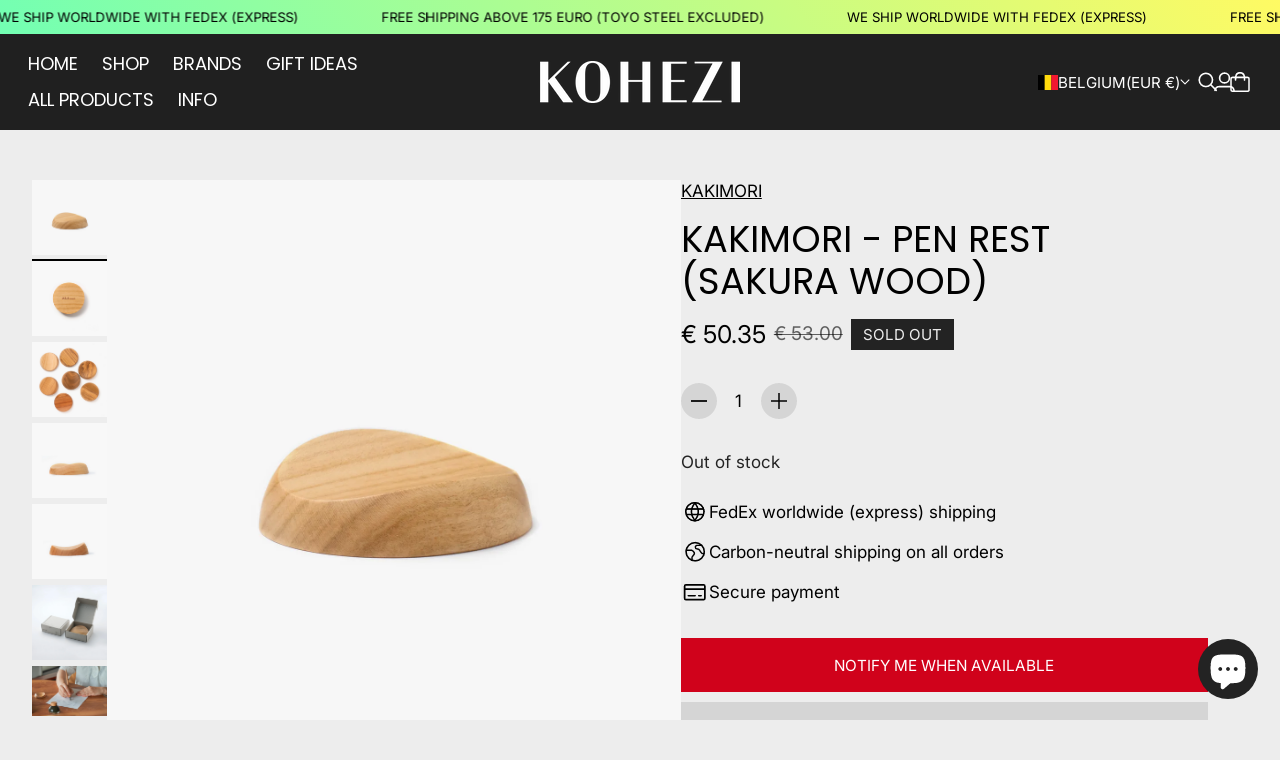

--- FILE ---
content_type: text/css
request_url: https://www.kohezi.com/cdn/shop/t/70/assets/component-predictive-search-drawer.css?v=77041217788170137001756391735
body_size: 250
content:
:root{--js-mobile:(max-width: 719.9px);--js-tablet:(min-width: 720px);--js-below-small-desktop:(max-width: 1023.9px);--js-small-desktop:(min-width: 1024px);--js-desktop:(min-width: 1440px);--js-max-page-width:(min-width: 1600px)}@keyframes search_drawer_content_appear{0%{transform:translateY(16px);opacity:0}to{transform:translateY(0);opacity:1}}@keyframes search_drawer_content_hide{0%{opacity:0}to{opacity:1}}@media (min-width: 1024px){.drawer[data-fluco-dialog=predictiveSearchDrawer]{width:720px}}.drawer[data-fluco-dialog=predictiveSearchDrawer] .drawer-header{padding-top:var(--spacing-125);padding-bottom:var(--spacing-125)}@media (min-width: 1024px){.drawer[data-fluco-dialog=predictiveSearchDrawer] .drawer-header{padding-top:var(--spacing-150);padding-bottom:var(--spacing-150)}}.drawer[data-fluco-dialog=predictiveSearchDrawer] .drawer-header .search-form{margin-left:40px}.drawer[data-fluco-dialog=predictiveSearchDrawer] .predictive-search-drawer__header-content{display:flex;justify-content:center;align-items:center;position:relative}.drawer[data-fluco-dialog=predictiveSearchDrawer] .predictive-search-drawer__header-content .search-form{width:100%}.drawer[data-fluco-dialog=predictiveSearchDrawer] .predictive-search-drawer__header-content-left{position:absolute;top:0;bottom:0;left:0;right:auto;display:flex;align-items:center;justify-content:center}.drawer[data-fluco-dialog=predictiveSearchDrawer] .predictive-search-drawer__header-content-left .modal-close-button{margin-left:calc(var(--spacing-125) * -1)}.drawer[data-fluco-dialog=predictiveSearchDrawer] .drawer-viewport{padding-bottom:85px}.drawer[data-fluco-dialog=predictiveSearchDrawer] .drawer-footer{box-shadow:none!important}.drawer[data-fluco-dialog=predictiveSearchDrawer] .drawer-footer{background:linear-gradient(to bottom,transparent,var(--color-background));position:absolute;bottom:0;left:0;right:0}predictive-search-drawer[data-displayed-state=results] .predictive-search-drawer_default-state{display:none}predictive-search-drawer[data-displayed-state=default] .predictive-search-drawer_results-container{pointer-events:none;animation:search_drawer_content_hide var(--animation-timing-200) var(--ease-out-quart)}predictive-search-drawer[data-displayed-state=empty] .predictive-search-drawer_default-state{display:none}predictive-search-drawer[data-displayed-state=empty] .drawer-content,predictive-search-drawer[data-displayed-state=empty] .predictive-search-drawer_results-container{height:100%;min-height:100%}predictive-search-drawer[data-displayed-state=loading] .drawer-footer,predictive-search-drawer[data-displayed-state=default] .drawer-footer,predictive-search-drawer[data-displayed-state=empty] .drawer-footer{opacity:0}predictive-search-drawer[data-displayed-state=loading] .predictive-search-drawer_default-state,predictive-search-drawer[data-displayed-state=loading] .predictive-search__empty-state{display:none}predictive-search-drawer[data-displayed-state=results] .predictive-search-drawer_results-container{animation:search_drawer_content_appear var(--animation-timing-200) var(--ease-out-quart)}.predictive-search-drawer__submit-button{width:100%;white-space:nowrap;overflow:hidden;text-overflow:ellipsis;display:block}.predictive-search-drawer__submit-button.hidden{opacity:0;pointer-events:none}.predictive-search__result-set{margin-top:var(--spacing-200);margin-bottom:var(--spacing-400)}@media (min-width: 1024px){.predictive-search__result-set{margin-bottom:var(--spacing-600)}}.predictive-search__result-set__heading{color:var(--color-text-alpha-70);margin-bottom:var(--spacing-200)}@media (min-width: 1024px){.predictive-search-results:not([data-total-result-count="0"]):has(aside){display:flex;flex-direction:row;gap:var(--spacing-700);align-items:flex-start;justify-content:flex-start}.predictive-search-results:not([data-total-result-count="0"]):has(aside) aside{width:190px;position:sticky;top:0;flex-shrink:0}.predictive-search-results:not([data-total-result-count="0"]):has(aside) section{flex-grow:1}}.predictive-search-results[data-total-result-count="0"]{height:100%;display:flex;align-items:center;justify-content:center;flex-direction:column}.predictive-search__result-set__results--text-items a{display:block;margin-left:calc(var(--spacing-125) * -1);margin-right:calc(var(--spacing-125) * -1);padding-left:var(--spacing-125);padding-right:var(--spacing-125);padding-top:var(--spacing-125);padding-bottom:var(--spacing-125);border-radius:var(--radius-button-within-drawer);-webkit-text-decoration:none;text-decoration:none;min-height:46px;transition:background-color var(--animation-timing-100) var(--ease-out-quart)}@media (min-width: 1024px){.predictive-search__result-set__results--text-items a{margin-left:calc(var(--spacing-150) * -1);margin-right:calc(var(--spacing-150) * -1);padding-left:var(--spacing-150);padding-right:var(--spacing-150)}}.predictive-search__result-set__results--text-items a:hover{background-color:var(--color-text-alpha-10)}.predictive-search__result-set--type-queries mark{background-color:transparent;font-weight:700}.predictive-search__result-set--type-products .predictive-search__result-set__results{display:flex;flex-direction:column;gap:var(--spacing-200)}@media (min-width: 1024px){.predictive-search__result-set--type-products .predictive-search__result-set__results{gap:var(--spacing-250)}}@media (min-width: 720px){.predictive-search__result-set--type-products .product-item-minimal .image{width:80px}}@media (min-width: 1024px){.predictive-search__result-set--type-products .product-item-minimal .image{width:102px}}.predictive-search__result-set--type-products .product-item-minimal .product-item-minimal__content{justify-content:center}.predictive-search__result-set--type-products .product-item-minimal__content-main__title_and_price{display:flex;flex-direction:column;gap:var(--spacing-50)}.predictive-search__empty-state{text-align:center;gap:var(--spacing-100);display:flex;flex-direction:column}
/*# sourceMappingURL=/cdn/shop/t/70/assets/component-predictive-search-drawer.css.map?v=77041217788170137001756391735 */


--- FILE ---
content_type: text/css
request_url: https://www.kohezi.com/cdn/shop/t/70/assets/component-social-share.css?v=11222336905294023971756391735
body_size: -58
content:
:root{--js-mobile:(max-width: 719.9px);--js-tablet:(min-width: 720px);--js-below-small-desktop:(max-width: 1023.9px);--js-small-desktop:(min-width: 1024px);--js-desktop:(min-width: 1440px);--js-max-page-width:(min-width: 1600px)}@keyframes contentOverlineAnimation{to{transform:translateY(0);opacity:1}}@keyframes contentHeadingAnimation{0%{-webkit-mask-size:0% 100%;mask-size:0% 100%}to{-webkit-mask-size:120% 100%;mask-size:120% 100%;transform:translateY(0);opacity:1}}@keyframes contentContentAnimation{0%{-webkit-mask-size:0% 100%;mask-size:0% 100%}to{-webkit-mask-size:120% 100%;mask-size:120% 100%;transform:translateY(0);opacity:1}}@keyframes contentSliderAnimation{to{transform:translate(0);opacity:1}}social-share[data-native-share-supported=true] .social-share--standard{display:none}social-share[data-native-share-supported=true] .social-share--native{display:flex}.social-share--standard{display:flex;align-items:center;gap:var(--spacing-200)}html.js [data-native-share-enabled=true] .social-share--standard{display:none}html.js [data-native-share-supported=false] .social-share--standard{display:flex}.social-share--native{display:none;align-items:center;gap:var(--spacing-75);width:-moz-fit-content;width:fit-content;padding:0;background:none;color:var(--color-text);border:none;-webkit-appearance:none;appearance:none;cursor:pointer}.social-share--native:hover .social-share__share-text{animation:underlinedLinkHover var(--animation-timing-750) ease-in-out}.social-share--native .social-share__share-text{padding-bottom:1px;background:linear-gradient(90deg,var(--color-text),var(--color-text));background-size:100% 1px;background-position-x:0%;background-position-y:calc(100% - 1px);background-repeat:no-repeat;-webkit-text-decoration:none;text-decoration:none}.social-share__links{--column-gap:var(--spacing-75)}.social-share__link{position:relative}.social-share__link:hover .share-link__icon{background-color:var(--color-text-alpha-10)}.social-share__link:hover .share-link__tooltip{display:block;opacity:1}.social-share__link--copy{padding:0;background:none;border:none;-webkit-appearance:none;appearance:none;cursor:pointer}html.no-js .social-share__link--copy,.social-share__link--copy.copy-success .tooltip-copy--idle,.social-share__link--copy.copy-error .tooltip-copy--idle{display:none}.social-share__link--copy.copy-success .tooltip-copy--success,.social-share__link--copy.copy-error .tooltip-copy--error{display:block}.share-link__icon{display:flex;align-items:center;padding:var(--spacing-100);border-radius:100%}.share-link__tooltip{display:none;position:absolute;bottom:calc(100% + 2px);left:50%;width:max-content;padding:var(--spacing-50) var(--spacing-100);background-color:var(--color-text);color:var(--color-background);border-radius:var(--radius-button);filter:drop-shadow(0px 4px 5px var(--color-text-alpha-10));transform:translate(-50%);opacity:0;transition:opacity var(--animation-timing-100) var(--ease-out-quart)}.share-link__tooltip .tooltip-copy--success,.share-link__tooltip .tooltip-copy--error{display:none}@keyframes underlinedLinkHover{0%{background-position-x:100%;background-size:100% 1px}50%{background-position-x:100%;background-size:0% 1px}51%{background-position-x:0%;background-size:0% 1px}to{background-position-x:0%;background-size:100% 1px}}
/*# sourceMappingURL=/cdn/shop/t/70/assets/component-social-share.css.map?v=11222336905294023971756391735 */


--- FILE ---
content_type: text/javascript
request_url: https://www.kohezi.com/cdn/shop/t/70/assets/global-disclosure.js?v=115722397953964554261756391735
body_size: -93
content:
class Disclosure extends HTMLElement{constructor(){super(),this.classes={willAnimate:"will-animate",animateOpen:"animate-open",animateClose:"animate-close",animating:"animating",userIsTabbing:"user-is-tabbing"}}connectedCallback(){this.generalController=new AbortController,this.focusController=new AbortController,this.addEventListener("toggle",this.handleToggle,!0),this.disclosureContentEl=this.querySelector(".disclosure-content"),this.triggerEl=this.querySelector(".disclosure-trigger"),this.detailsEl=this.querySelector("details"),this.triggerEl.addEventListener("click",this.onTriggerClick.bind(this),{signal:this.generalController.signal}),this.disclosureContentEl.addEventListener("animationend",this.handleAnimationEnd.bind(this),{signal:this.generalController.signal})}handleToggle(event){event.target.open?(document.addEventListener("click",this.handleOutsideClick.bind(this),{signal:this.focusController.signal}),this.addEventListener("focusout",this.handleFocusOut.bind(this),{signal:this.focusController.signal})):(this.focusController.abort(),this.focusController=new AbortController)}handleOutsideClick(event){this.contains(event.target)||this.close()}handleFocusOut(){document.body.classList.contains(this.classes.userIsTabbing)&&setTimeout(()=>{this.contains(document.activeElement)||this.close()},70)}onTriggerClick(event){event.preventDefault(),this.isClosing||!this.detailsEl.open?this.open():(this.isOpening||this.detailsEl.open)&&this.close()}updateHeightVar(){this.detailsEl.style.setProperty("--disclosure-opened-animation-height",`${this.disclosureContentEl.offsetHeight}px`)}open(){this.detailsEl.open=!0,this.isOpening=!0,this.detailsEl.classList.add(this.classes.willAnimate),this.updateHeightVar(),this.detailsEl.classList.add(this.classes.animateOpen,this.classes.animating)}close(){this.isClosing=!0,this.detailsEl.classList.add(this.classes.willAnimate),this.updateHeightVar(),this.detailsEl.classList.add(this.classes.animateClose,this.classes.animating)}handleAnimationEnd(){this.isOpening&&(this.isOpening=!1,this.detailsEl.classList.remove(this.classes.animateOpen,this.classes.willAnimate,this.classes.animating)),this.isClosing&&(this.detailsEl.classList.remove(this.classes.animateClose,this.classes.willAnimate,this.classes.animating),this.isClosing=!1,this.detailsEl.open=!1)}disconnectedCallback(){this.removeEventListener("toggle",this.handleToggle,!0),this.generalController.abort()}}customElements.get("disclosure-component")||customElements.define("disclosure-component",Disclosure);
//# sourceMappingURL=/cdn/shop/t/70/assets/global-disclosure.js.map?v=115722397953964554261756391735
